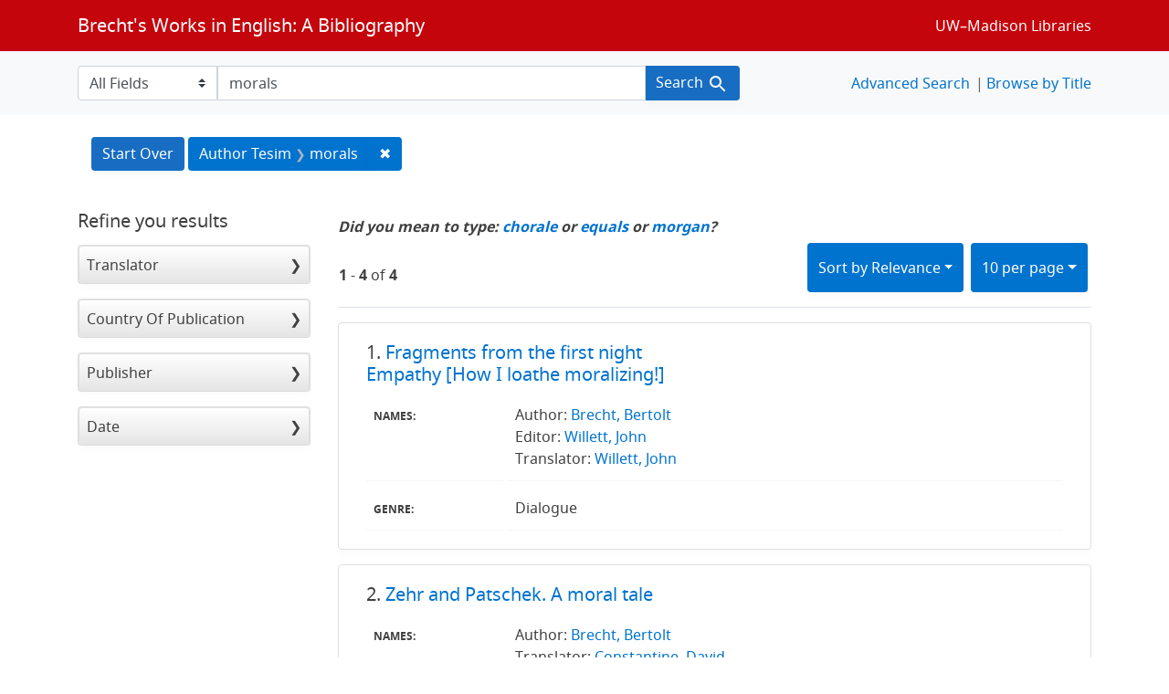

--- FILE ---
content_type: text/html; charset=utf-8
request_url: https://brechtguide.library.wisc.edu/catalog/range_limit?q=morals&range_end=2018&range_field=date_ssim&range_start=1965&search_field=author_tesim&sort=score+desc%2C+date_ssim+desc%2C+title_ssi+asc
body_size: 5277
content:

<ul class="facet-values list-unstyled">
    <li>
        <span class="facet-label">
            <a class="facet_select" href="https://brechtguide.library.wisc.edu/?q=morals&amp;range%5Bdate_ssim%5D%5Bbegin%5D=1965&amp;range%5Bdate_ssim%5D%5Bend%5D=1969&amp;search_field=author_tesim&amp;sort=score+desc%2C+date_ssim+desc%2C+title_ssi+asc"><span class="from" data-blrl-begin="1965">1965</span> to <span class="to" data-blrl-end="1969">1969</span></a>
        </span>
        <span class="count facet-count">1</span>
    </li>
    <li>
        <span class="facet-label">
            <a class="facet_select" href="https://brechtguide.library.wisc.edu/?q=morals&amp;range%5Bdate_ssim%5D%5Bbegin%5D=1970&amp;range%5Bdate_ssim%5D%5Bend%5D=1974&amp;search_field=author_tesim&amp;sort=score+desc%2C+date_ssim+desc%2C+title_ssi+asc"><span class="from" data-blrl-begin="1970">1970</span> to <span class="to" data-blrl-end="1974">1974</span></a>
        </span>
        <span class="count facet-count">0</span>
    </li>
    <li>
        <span class="facet-label">
            <a class="facet_select" href="https://brechtguide.library.wisc.edu/?q=morals&amp;range%5Bdate_ssim%5D%5Bbegin%5D=1975&amp;range%5Bdate_ssim%5D%5Bend%5D=1979&amp;search_field=author_tesim&amp;sort=score+desc%2C+date_ssim+desc%2C+title_ssi+asc"><span class="from" data-blrl-begin="1975">1975</span> to <span class="to" data-blrl-end="1979">1979</span></a>
        </span>
        <span class="count facet-count">0</span>
    </li>
    <li>
        <span class="facet-label">
            <a class="facet_select" href="https://brechtguide.library.wisc.edu/?q=morals&amp;range%5Bdate_ssim%5D%5Bbegin%5D=1980&amp;range%5Bdate_ssim%5D%5Bend%5D=1984&amp;search_field=author_tesim&amp;sort=score+desc%2C+date_ssim+desc%2C+title_ssi+asc"><span class="from" data-blrl-begin="1980">1980</span> to <span class="to" data-blrl-end="1984">1984</span></a>
        </span>
        <span class="count facet-count">0</span>
    </li>
    <li>
        <span class="facet-label">
            <a class="facet_select" href="https://brechtguide.library.wisc.edu/?q=morals&amp;range%5Bdate_ssim%5D%5Bbegin%5D=1985&amp;range%5Bdate_ssim%5D%5Bend%5D=1989&amp;search_field=author_tesim&amp;sort=score+desc%2C+date_ssim+desc%2C+title_ssi+asc"><span class="from" data-blrl-begin="1985">1985</span> to <span class="to" data-blrl-end="1989">1989</span></a>
        </span>
        <span class="count facet-count">0</span>
    </li>
    <li>
        <span class="facet-label">
            <a class="facet_select" href="https://brechtguide.library.wisc.edu/?q=morals&amp;range%5Bdate_ssim%5D%5Bbegin%5D=1990&amp;range%5Bdate_ssim%5D%5Bend%5D=1994&amp;search_field=author_tesim&amp;sort=score+desc%2C+date_ssim+desc%2C+title_ssi+asc"><span class="from" data-blrl-begin="1990">1990</span> to <span class="to" data-blrl-end="1994">1994</span></a>
        </span>
        <span class="count facet-count">0</span>
    </li>
    <li>
        <span class="facet-label">
            <a class="facet_select" href="https://brechtguide.library.wisc.edu/?q=morals&amp;range%5Bdate_ssim%5D%5Bbegin%5D=1995&amp;range%5Bdate_ssim%5D%5Bend%5D=1999&amp;search_field=author_tesim&amp;sort=score+desc%2C+date_ssim+desc%2C+title_ssi+asc"><span class="from" data-blrl-begin="1995">1995</span> to <span class="to" data-blrl-end="1999">1999</span></a>
        </span>
        <span class="count facet-count">0</span>
    </li>
    <li>
        <span class="facet-label">
            <a class="facet_select" href="https://brechtguide.library.wisc.edu/?q=morals&amp;range%5Bdate_ssim%5D%5Bbegin%5D=2000&amp;range%5Bdate_ssim%5D%5Bend%5D=2004&amp;search_field=author_tesim&amp;sort=score+desc%2C+date_ssim+desc%2C+title_ssi+asc"><span class="from" data-blrl-begin="2000">2000</span> to <span class="to" data-blrl-end="2004">2004</span></a>
        </span>
        <span class="count facet-count">0</span>
    </li>
    <li>
        <span class="facet-label">
            <a class="facet_select" href="https://brechtguide.library.wisc.edu/?q=morals&amp;range%5Bdate_ssim%5D%5Bbegin%5D=2005&amp;range%5Bdate_ssim%5D%5Bend%5D=2009&amp;search_field=author_tesim&amp;sort=score+desc%2C+date_ssim+desc%2C+title_ssi+asc"><span class="from" data-blrl-begin="2005">2005</span> to <span class="to" data-blrl-end="2009">2009</span></a>
        </span>
        <span class="count facet-count">1</span>
    </li>
    <li>
        <span class="facet-label">
            <a class="facet_select" href="https://brechtguide.library.wisc.edu/?q=morals&amp;range%5Bdate_ssim%5D%5Bbegin%5D=2010&amp;range%5Bdate_ssim%5D%5Bend%5D=2014&amp;search_field=author_tesim&amp;sort=score+desc%2C+date_ssim+desc%2C+title_ssi+asc"><span class="from" data-blrl-begin="2010">2010</span> to <span class="to" data-blrl-end="2014">2014</span></a>
        </span>
        <span class="count facet-count">0</span>
    </li>
    <li>
        <span class="facet-label">
            <a class="facet_select" href="https://brechtguide.library.wisc.edu/?q=morals&amp;range%5Bdate_ssim%5D%5Bbegin%5D=2015&amp;range%5Bdate_ssim%5D%5Bend%5D=2018&amp;search_field=author_tesim&amp;sort=score+desc%2C+date_ssim+desc%2C+title_ssi+asc"><span class="from" data-blrl-begin="2015">2015</span> to <span class="to" data-blrl-end="2018">2018</span></a>
        </span>
        <span class="count facet-count">2</span>
    </li>
</ul>

